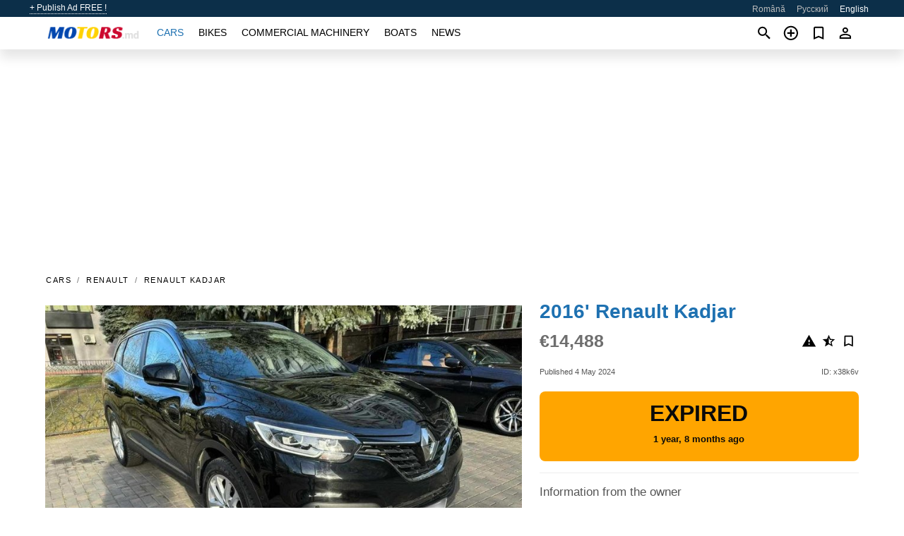

--- FILE ---
content_type: text/html; charset=utf-8
request_url: https://motors.md/en/auto/renault-kadjar-2016-x38k6v.html
body_size: 5930
content:
<!DOCTYPE html><html lang="en" xml:lang="en" dir="ltr"><head><link rel="preconnect" href="https://cdn.motors.md" crossorigin /><title>2016' Renault Kadjar for sale. Chişinău, Moldova</title><meta charset="utf-8"><meta http-equiv="X-UA-Compatible" content="IE=edge"><meta name="description" content="Used Black 2016' Renault Kadjar - Complete BOSE / Android Auto /Cruise control, ABS/ESP/ASR, Parking sensors, Automatic climate control, Multifunction steering wheel, On-board computer, Navigation system, Voice control, Light sensor, rain sensor, TV/DVD system, Heated electric mirrors, Electric windows, Bluetooth, Keyless go, Fog lights, LED lights, USB/AUX.. Heated front windshield, heated seats, heated …. Buy 2016' Renault Kadjar on motors.md! Affordable offer of 2016' Renault Kadjar from owner in Moldova (Chişinău)" /><meta name="robots" content="index, follow"><meta name="viewport" content="width=device-width, initial-scale=1.0, minimum-scale=1.0, maximum-scale=5.0"><link rel="icon" href="/gui/favicon.png" type="image/png"><link rel="shortcut icon" href="/gui/favicon.png" type="image/png"><link rel="canonical" href="https://motors.md/en/auto/renault-kadjar-2016-x38k6v.html" /><link rel="manifest" href="/en/manifest.json"><link rel="alternate" hreflang="x-default" href="https://motors.md/en/auto/renault-kadjar-2016-x38k6v.html" /><link rel="alternate" hreflang="ro" href="https://motors.md/auto/renault-kadjar-2016-x38k6v.html" /><link rel="alternate" hreflang="ru" href="https://motors.md/ru/auto/renault-kadjar-2016-x38k6v.html" /><link rel="alternate" hreflang="en" href="https://motors.md/en/auto/renault-kadjar-2016-x38k6v.html" /><link rel="preload" fetchpriority="high" as="image" href="https://cdn.motors.md/data/e5/bc/2016-renault-kadjar-227.jpg"><script async src="https://www.googletagmanager.com/gtag/js?id=G-20G0NJX03S"></script><script type="text/javascript" src="/gui/pack/boot.bundle.js?933e02"></script><meta property="og:site_name" content="motors.md" /><meta property="og:type" content="article" /><meta property="og:title" content="For sale 2016' Renault Kadjar. €14,488" /><meta property="og:description" content=" " /><meta property="og:image" content="https://cdn.motors.md/data/e3/0f/renault-kadjar-2016-053.webp" /><meta property="og:image:width" content="405" /><meta property="og:image:height" content="270" /><meta property="og:url" content="https://motors.md/en/auto/renault-kadjar-2016-x38k6v.html" /><meta property="fb:app_id" content="1797300300499418" /><meta name="ad-client" content="ca-pub-6878163444884731" timeout="4000"></head><body class=""><div class="nav-header"><a href="/en/sell/">+ Publish Ad FREE !</a><ul><li><a href="/auto/renault-kadjar-2016-x38k6v.html" >Română</a></li><li><a href="/ru/auto/renault-kadjar-2016-x38k6v.html" >Русский</a></li><li class="selected">English</li></ul></div><nav class="navbar sticked"><div class="container"><div class="navbar-brand"><a class="navbar-item brand-text" href="/en/"><img src="/gui/images/logo.png" alt="motors.md - car sale Moldova" src="/gui/img/logo.png"></a><div class="navbar-burger burger" data-target="navMenu"><span></span><span></span><span></span></div></div><div id="navMenu" class="navbar-menu"><div class="navbar-start"><div class="navbar-item"><a href="/en/auto/" class="auto active">Cars</a></div><div class="navbar-item"><a href="/en/bike/" class="bike ">Bikes</a></div><div class="navbar-item"><a href="/en/util/" class="util ">Commercial machinery</a></div><div class="navbar-item"><a href="/en/boat/" class="boat ">Boats</a></div><div class="navbar-item"><a href="/en/news/" class="mdl-navigation__link news ">News</a></div></div></div><div class="navbar-icons"><span onclick="searchFormOpen();"><i class="icon search"></i></span><span onclick="location.href='/en/sell/';"><i class="icon add TT"><span class="TTT-bottom">Sell Your Car</span></i></a></span><a href="/en/my/bookmarks/" aria-label="Сheck your bookmarked ads"><i class="icon txt bookmark" id="bkmks-form-cntr"></i><form action="/en/my/bookmarks/" id="bookmarks-form" style="display: none;" method="POST"><input type="hidden" name="bkmk" value="" /><input type="hidden" name="csrfmiddlewaretoken" value="htnykyyRXSFNWmzjvnteuZ1AsOqVbXtA5TQ3aTMhkgdYbxuAjYY6YkN7mKhlhtxM"></form></a><span class="ctxt-menu-prnt"><i class="icon person  ctxt-init" tabindex="-1"></i><nav class="ctxt-menu rb"><ul><li class="cntr txt separated">Welcome, Guest</li><li><a href="/en/accounts/#login" rel="nofollow"><i class="icon lock"></i> Log in</a></li><li><a href="/en/accounts/#signup" rel="nofollow"><i class="icon person-add"></i> Sign up</a></li></ul></nav></span></div></div></nav><div class="container container--main mtr-auto"><div class="columns is-multiline"><ins class="adsbygoogle adsbygoogle--slot" data-ad-client="ca-pub-6878163444884731" data-ad-slot="6532916085" style="display:block;" data-ad-format="auto" ></ins><script>(adsbygoogle = window.adsbygoogle || []).push({});</script><nav class="breadcrumb column is-full" aria-label="breadcrumbs"><ul><li><a href="/en/auto/">Cars</a></li><li><a href="/en/auto/renault/">Renault</a></li><li><a href="/en/auto/renault_kadjar/">Renault Kadjar</a></li></ul></nav><div class="ad-card column is-full"><div class="photo-price "><div class="photogallery first-is-main"><div style="flex-grow:1333;min-width:267px"><figure style="padding-top:75.0%;"><img src="https://cdn.motors.md/data/e5/bc/2016-renault-kadjar-227.jpg" data-src="https://cdn.motors.md/data/6e/c5/2016-renault-kadjar-059.jpg" alt="2016&#x27; Renault Kadjar photo #1"></figure></div><div style="flex-grow:1333;min-width:267px"><figure style="padding-top:75.0%;"><img src="https://cdn.motors.md/data/01/f8/2016-renault-kadjar-028.jpg" data-src="https://cdn.motors.md/data/7c/34/2016-renault-kadjar-226.jpg" loading="lazy" alt="2016&#x27; Renault Kadjar photo #2"></figure></div><div style="flex-grow:1333;min-width:267px"><figure style="padding-top:75.0%;"><img src="https://cdn.motors.md/data/db/fb/2016-renault-kadjar-206.jpg" data-src="https://cdn.motors.md/data/79/1e/2016-renault-kadjar-238.jpg" loading="lazy" alt="2016&#x27; Renault Kadjar photo #3"></figure></div><div style="flex-grow:1333;min-width:267px"><figure style="padding-top:75.0%;"><img src="https://cdn.motors.md/data/43/6a/2016-renault-kadjar-145.jpg" data-src="https://cdn.motors.md/data/d2/de/2016-renault-kadjar-151.jpg" loading="lazy" alt="2016&#x27; Renault Kadjar photo #4"></figure></div><div style="flex-grow:1333;min-width:267px"><figure style="padding-top:75.0%;"><img src="https://cdn.motors.md/data/95/b2/2016-renault-kadjar-069.jpg" data-src="https://cdn.motors.md/data/4e/9b/2016-renault-kadjar-086.jpg" loading="lazy" alt="2016&#x27; Renault Kadjar photo #5"></figure></div><div style="flex-grow:1333;min-width:267px"><figure style="padding-top:75.0%;"><img src="https://cdn.motors.md/data/22/9b/2016-renault-kadjar-214.jpg" data-src="https://cdn.motors.md/data/9e/72/2016-renault-kadjar-103.jpg" loading="lazy" alt="2016&#x27; Renault Kadjar photo #6"></figure></div></div><div class="photocounter">6 photos</div></div><div class="nfo-contacts"><h1>2016&#x27; Renault Kadjar</h1><div class="price-actions"><div class="actions"><i class="icon report-problem TT button--mistakereport" data-id="x38k6v"><span class="TTT-bottom">Report This Ad!</span></i><i class="icon rate TT button--review" data-item="ad:x38k6v"><span class="TTT-bottom">Rate This!</span></i><i class="icon bookmark TT" bkmk-id="auto:x38k6v"><span class="TTT-bottom">Bookmark This</span></i></div><span class="price">€14,488</span></div><div class="code-date"><span class="date"><span>Published 4 May 2024</span></span><span class="code">ID: x38k6v</span></div><div class="status">Expired<br /><span class='age'>1 year, 8 months ago</span></div><h2>Information from the owner</h2><div class="nfo-table"><div><span>Age: </span><span>8&nbsp;years</span></div><div><span>Mileage: </span><span>130000 km</span></div><div><span>Fuel: </span><span>Diesel</span></div><div><span>Transmission: </span><span>Automatic</span></div><div><span>Exterior color: </span><span>Black</span></div><div><span>Interior: </span><span class="info long">Dual Climate Control, Power Steering</span></div><div><span>Safety: </span><span class="info long">Antilock Brakes, Driver Air Bag</span></div><div><span>Electronics: </span><span class="info long">Bluetooth, Back Up Camera, TV</span></div></div><h2>Seller's comments about 2016&#x27; Renault Kadjar</h2><span class="autotranslated" data-target="detailz" data-labels="z|eNo9jNEJwzAQQ1fRBO0CIUvEC8itYx9cz5C7UAodPk6h+RJCTy81cYitHY2OXIqBe/QXQx5U/SA2miujPG+Y8ry0/kbfpIpRp3uev+kyjPQx22iQ8AuD0urOWn6G9Bee7wOfLC3/"><span>&nbsp;</span></span><div class="detailz" data-orig="z|eNpNkUFuwjAQRa8y3VvkAggpCbSqWglUF9TtxJnSkWwPcuxKzZZjcIdeoiw4VmNSKMv5Hr///[base64]/OfwQOhS+FmSUFlE0WR+KHgib4sdR1sRcE9hryIPg5beDoM/hfteTFXa10V5fptMoFHb/BskOtpAvfwjhEV8FXvDCZPt4qMWSf6fPKfJkdcjSVfysW7aZF/8ReteKd2"><bdi>Complete BOSE<br>/ Android Auto /Cruise control, ABS/ESP/ASR, Parking sensors, Automatic climate control,<br>Multifunction steering wheel, On-board computer, Navigation system,<br>Voice control, Light sensor, rain sensor, TV/DVD system, Heated electric mirrors,<br>Electric windows, Bluetooth, Keyless go, Fog lights, LED lights, USB/AUX.. Heated front windshield, heated seats, heated mirrors. Electric seats<br>Automatic parking!</bdi></div><br/><ins class="adsbygoogle adsbygoogle--slot" data-ad-client="ca-pub-6878163444884731" data-ad-slot="9856905819" style="display:block;" data-ad-format="auto" ></ins><script>(adsbygoogle = window.adsbygoogle || []).push({});</script></div></div><div class="column is-full"><div class="columns is-multiline is-mobile"><div class="column is-full is-header"><a href="/en/auto/used/">More Cars</a></div><div class="column is-half-mobile is-one-quarter-tablet is-one-sixth-desktop"><a class="ad-icon auto" href="/en/auto/audi-a6-2000-eS7bWc.html"><img class="cover lazy" data-src="https://cdn.motors.md/data/91/b3/audi-a6-2000-041.webp" alt="Promo photo"><div class="bg"><div></div></div><span class="price">€6,000 </span><span class="name">2000' Audi A6</span></a></div><div class="column is-half-mobile is-one-quarter-tablet is-one-sixth-desktop"><a class="ad-icon auto" href="/en/auto/audi-q3-2014-Qz2cyN.html"><img class="cover lazy" data-src="https://cdn.motors.md/data/1e/d5/audi-q3-2014-114.webp" alt="Promo photo"><div class="bg"><div></div></div><span class="price">€12,500 </span><span class="name">2014' Audi Q3</span></a></div><div class="column is-half-mobile is-one-quarter-tablet is-one-sixth-desktop"><a class="ad-icon auto" href="/en/auto/toyota-corolla-2006-6XQvjX.html"><img class="cover lazy" data-src="https://cdn.motors.md/data/08/6b/toyota-corolla-2006-209.webp" alt="Promo photo"><div class="bg"><div></div></div><span class="price">€6,450 </span><span class="name">2006' Toyota Corolla</span></a></div><div class="column is-half-mobile is-one-quarter-tablet is-one-sixth-desktop"><a class="ad-icon auto" href="/en/auto/bmw-5-series-2014-MfF6XT.html"><img class="cover lazy" data-src="https://cdn.motors.md/data/b7/ec/bmw-5-series-2014-116.webp" alt="Promo photo"><div class="bg"><div></div></div><span class="price">€13,500 </span><span class="name">2014' BMW 5 Series</span></a></div><div class="column is-half-mobile is-one-quarter-tablet is-one-sixth-desktop"><a class="ad-icon auto" href="/en/auto/bmw-x3-2014-VfCNfM.html"><img class="cover lazy" data-src="https://cdn.motors.md/data/b1/fc/bmw-x3-2014-056.webp" alt="Promo photo"><div class="bg"><div></div></div><span class="price">€15,400 </span><span class="name">2014' BMW X3</span></a></div><div class="column is-half-mobile is-one-quarter-tablet is-one-sixth-desktop"><a class="ad-icon auto" href="/en/auto/renault-kangoo-2011-rUP3yA.html"><img class="cover lazy" data-src="https://cdn.motors.md/data/5f/dd/renault-kangoo-2011-041.webp" alt="Promo photo"><div class="bg"><div></div></div><span class="price">€4,900 </span><span class="name">2011' Renault Kangoo</span></a></div><div class="column is-half-mobile is-one-quarter-tablet is-one-sixth-desktop"><a class="ad-icon auto" href="/en/auto/land-rover-freelander-2-2014-Hg9S2f.html"><img class="cover lazy" data-src="https://cdn.motors.md/data/23/51/land-rover-freelander-2-2014-166.webp" alt="Promo photo"><div class="bg"><div></div></div><span class="price">€12,900 </span><span class="name">2014' Land Rover Freelander</span></a></div><div class="column is-half-mobile is-one-quarter-tablet is-one-sixth-desktop"><a class="ad-icon auto" href="/en/auto/volkswagen-jetta-2012-UJQVCt.html"><img class="cover lazy" data-src="https://cdn.motors.md/data/f6/6f/volkswagen-jetta-2012-085.webp" alt="Promo photo"><div class="bg"><div></div></div><span class="price">€7,250 </span><span class="name">2012' Volkswagen Jetta</span></a></div><div class="column is-half-mobile is-one-quarter-tablet is-one-sixth-desktop"><a class="ad-icon auto" href="/en/auto/skoda-fabia-2015-9EYFsU.html"><img class="cover lazy" data-src="https://cdn.motors.md/data/06/ed/skoda-fabia-2015-235.webp" alt="Promo photo"><div class="bg"><div></div></div><span class="price">€8,300 </span><span class="name">2015' Skoda Fabia</span></a></div><div class="column is-half-mobile is-one-quarter-tablet is-one-sixth-desktop"><a class="ad-icon auto" href="/en/auto/dodge-ram-2016-hXWruL.html"><img class="cover lazy" data-src="https://cdn.motors.md/data/a0/3b/dodge-ram-2016-005.webp" alt="Promo photo"><div class="bg"><div></div></div><span class="price">€28,500 </span><span class="name">2016' Dodge Ram</span></a></div><div class="column is-half-mobile is-one-quarter-tablet is-one-sixth-desktop"><a class="ad-icon auto" href="/en/auto/citroen-c4-2022-Nmd80N.html"><img class="cover lazy" data-src="https://cdn.motors.md/data/f2/6e/citroen-c4-2022-225.webp" alt="Promo photo"><div class="bg"><div></div></div><span class="price">€13,799 </span><span class="name">2022' Citroen C4</span></a></div><div class="column is-half-mobile is-one-quarter-tablet is-one-sixth-desktop"><a class="ad-icon auto" href="/en/auto/ford-focus-2019-J1mNzw.html"><img class="cover lazy" data-src="https://cdn.motors.md/data/68/1f/ford-focus-2019-248.webp" alt="Promo photo"><div class="bg"><div></div></div><span class="price">€11,299 </span><span class="name">2019' Ford Focus</span></a></div><div class="column is-full"><a href="/en/auto/used/" class="browse-all">Browse All Cars</a></div></div></div></div></div><a style="margin-top:0.5rem;border-top:12px solid #0057B7;text-align:center;border-bottom:12px solid #FFDD00;line-height:0px;text-transform:uppercase;color:#eee;font-weight:900;text-shadow:-1px -1px 0 rgb(0 0 0 / 50%),1px -1px 0 rgb(0 0 0 / 50%),-1px 1px 0 rgb(0 0 0 / 50%),1px 1px 0 rgb(0 0 0 / 50%);" href="https://war.ukraine.ua/support-ukraine/" target="_blank" rel="nofollow" onMouseOver="this.style.color='#fff'" onMouseOut="this.style.color='#eee'">Support Ukraine</a><div class="footer"><div class="footer-links"><div class="links-set"><input id="_fls1" type="checkbox"><label for="_fls1">Cars</label><ul><li><a href="/en/auto/used/">Used Cars </a></li><li><a href="/en/sell/">Car Sale </a></li></ul></div><div class="links-set"><input id="_fls2" type="checkbox"><label for="_fls2">Bikes</label><ul><li><a href="/en/bike/used/">Used Bikes </a></li><li><a href="/en/sell/">Bike Sale </a></li></ul></div><div class="links-set"><input id="_fls3" type="checkbox"><label for="_fls3">Commercial machinery</label><ul><li><a href="/en/util/used/">Used Commercial Machinery </a></li><li><a href="/en/sell/">Commercial Machinery Sale </a></li></ul></div><div class="links-set"><input id="_fls4" type="checkbox"><label for="_fls4">Boats</label><ul><li><a href="/en/boat/used/">Used Boats </a></li><li><a href="/en/sell/">Boat Sale </a></li></ul></div><div class="links-set"><input id="_fls5" type="checkbox"><label for="_fls5">About Us</label><ul><li><a href="/en/about/us/" rel="nofollow">About Us</a></li><li><a href="/en/about/contacts/" rel="nofollow">Contacts</a></li><li><a href="/en/about/terms/" rel="nofollow">Terms Of Use</a></li></ul></div></div><p class="logo"><a href="/en/" title="motors.md - Moldova"><img alt="motors.md - Moldova" src="/gui/images/logo_small.png"></a><span>&copy;2016-2026 - motors.md</span></p></div><div id="modalSearchParking" style="display: none;"><div class="ad-filter modal"><form action="/en/auto/search/" id="search_form"><p>Make and model</p><div class="ad-filter-set"><div class="mdl-selectfield mdl-js-selectfield "><select name="make" server-load="true" fld-data="make_value" src-name="modelcataloguefltrd" src-root="1" fld-next="model" class="mdl-selectfield__select" id="id_make"><option value="0">any</option></select><label class="mdl-selectfield__label" for="id_make"></label></div><input type="hidden" name="make_value" id="id_make_value"><div class="mdl-selectfield mdl-js-selectfield mdl-selectfield--floating-label"><select name="model" server-load="true" fld-data="model_value" src-name="modelcataloguefltrd" class="mdl-selectfield__select" id="id_model"><option value="0">any</option></select></div><input type="hidden" name="model_value" id="id_model_value"></div><p>Year</p><div class="ad-filter-set"><div class="mdl-selectfield mdl-js-selectfield "><select name="year_min" class="mdl-selectfield__select" id="id_year_min"><option value="" selected>min</option><option value="2026">2026</option><option value="2025">2025</option><option value="2024">2024</option><option value="2023">2023</option><option value="2022">2022</option><option value="2021">2021</option><option value="2020">2020</option><option value="2019">2019</option><option value="2018">2018</option><option value="2017">2017</option><option value="2016">2016</option><option value="2015">2015</option><option value="2014">2014</option><option value="2013">2013</option><option value="2012">2012</option><option value="2011">2011</option><option value="2010">2010</option><option value="2009">2009</option><option value="2008">2008</option><option value="2007">2007</option><option value="2006">2006</option><option value="2005">2005</option><option value="2004">2004</option><option value="2003">2003</option><option value="2002">2002</option><option value="2001">2001</option><option value="2000">2000</option><option value="1999">1999</option><option value="1998">1998</option><option value="1997">1997</option><option value="1996">1996</option><option value="1995">1995</option><option value="1994">1994</option><option value="1993">1993</option><option value="1992">1992</option><option value="1991">1991</option><option value="1990">1990</option><option value="1989">1989</option><option value="1988">1988</option><option value="1987">1987</option><option value="1986">1986</option><option value="1985">1985</option><option value="1984">1984</option><option value="1983">1983</option><option value="1982">1982</option><option value="1981">1981</option><option value="1980">1980</option><option value="1979">1979</option><option value="1978">1978</option><option value="1977">1977</option><option value="1976">1976</option><option value="1975">1975</option><option value="1974">1974</option><option value="1973">1973</option><option value="1972">1972</option><option value="1971">1971</option><option value="1970">1970</option></select><label class="mdl-selectfield__label" for="id_year_min"></label></div><div class="mdl-selectfield mdl-js-selectfield "><select name="year_max" class="mdl-selectfield__select" id="id_year_max"><option value="" selected>max</option><option value="2026">2026</option><option value="2025">2025</option><option value="2024">2024</option><option value="2023">2023</option><option value="2022">2022</option><option value="2021">2021</option><option value="2020">2020</option><option value="2019">2019</option><option value="2018">2018</option><option value="2017">2017</option><option value="2016">2016</option><option value="2015">2015</option><option value="2014">2014</option><option value="2013">2013</option><option value="2012">2012</option><option value="2011">2011</option><option value="2010">2010</option><option value="2009">2009</option><option value="2008">2008</option><option value="2007">2007</option><option value="2006">2006</option><option value="2005">2005</option><option value="2004">2004</option><option value="2003">2003</option><option value="2002">2002</option><option value="2001">2001</option><option value="2000">2000</option><option value="1999">1999</option><option value="1998">1998</option><option value="1997">1997</option><option value="1996">1996</option><option value="1995">1995</option><option value="1994">1994</option><option value="1993">1993</option><option value="1992">1992</option><option value="1991">1991</option><option value="1990">1990</option><option value="1989">1989</option><option value="1988">1988</option><option value="1987">1987</option><option value="1986">1986</option><option value="1985">1985</option><option value="1984">1984</option><option value="1983">1983</option><option value="1982">1982</option><option value="1981">1981</option><option value="1980">1980</option><option value="1979">1979</option><option value="1978">1978</option><option value="1977">1977</option><option value="1976">1976</option><option value="1975">1975</option><option value="1974">1974</option><option value="1973">1973</option><option value="1972">1972</option><option value="1971">1971</option><option value="1970">1970</option></select><label class="mdl-selectfield__label" for="id_year_max"></label></div></div><p>Price</p><div class="ad-filter-set"><div class="mdl-textfield mdl-js-textfield "><input type="number" name="price_min" class="mdl-textfield__input" pattern="[0-9]*(\.[0-9]+)?" id="id_price_min"><label class="mdl-textfield__label" for="id_price_min">min</label><span class="mdl-textfield__error">Input is not a number!</span></div><div class="mdl-textfield mdl-js-textfield "><input type="number" name="price_max" class="mdl-textfield__input" pattern="[0-9]*(\.[0-9]+)?" id="id_price_max"><label class="mdl-textfield__label" for="id_price_max">max</label><span class="mdl-textfield__error">Input is not a number!</span></div></div><p>Transmission</p><div class="mdl-selectfield mdl-js-selectfield "><select name="gearbox" class="mdl-selectfield__select" id="id_gearbox"><option value="" selected>any</option><option value="1">Manual</option><option value="2">Automatic</option></select><label class="mdl-selectfield__label" for="id_gearbox"></label></div><p>Location</p><div class="mdl-selectfield mdl-js-selectfield "><select name="location" class="mdl-selectfield__select" id="id_location"><option value="" selected>any</option><option value="1">Chişinău</option><option value="2">Bălţi</option><option value="6">Tiraspol</option><option value="3">Bender</option><option value="4">Anenii Noi</option><option value="5">Basarabeasca</option><option value="7">Cahul</option><option value="8">Călăraşi</option><option value="9">Căuşeni</option><option value="10">Ceadîr Lunga</option><option value="11">Cimişlia</option><option value="12">Codru</option><option value="13">Comrat</option><option value="14">Dnestrovsc</option><option value="15">Donduşeni</option><option value="16">Drochia</option><option value="17">Dubăsari</option><option value="18">Durleşti</option><option value="19">Édineţ</option><option value="20">Făleşti</option><option value="21">Floreşti</option><option value="22">Glodeni</option><option value="23">Hînceşti</option><option value="24">Ialoveni</option><option value="25">Kongaz</option><option value="26">Leova</option><option value="27">Nisporeni</option><option value="28">Orhei</option><option value="29">Rezina</option><option value="30">Rîbniţa</option><option value="31">Rîşcani</option><option value="32">Sîngera</option><option value="33">Sîngerei</option><option value="34">Slobozia</option><option value="35">Soroca</option><option value="36">Străşeni</option><option value="37">Taraclia</option><option value="38">Ungheni</option><option value="39">Vulcăneşti</option></select><label class="mdl-selectfield__label" for="id_location"></label></div><p><label class="checkbox"><input type="checkbox" name="withPhoto" > only with photo</label></p><p><label class="checkbox"><input type="checkbox" name="onlyActual" > only actual ads</label></p><div class="buttons"><button class="button is-dark" type="submit" form="search_form">Search</button><button class="button" type="button" onclick="closeModal(this)">Cancel</button></div></form></div></div><script>window.dataLayer=window.dataLayer||[];function gtag(){dataLayer.push(arguments);}gtag('js', new Date());gtag('config', 'G-20G0NJX03S');</script></body></html>
